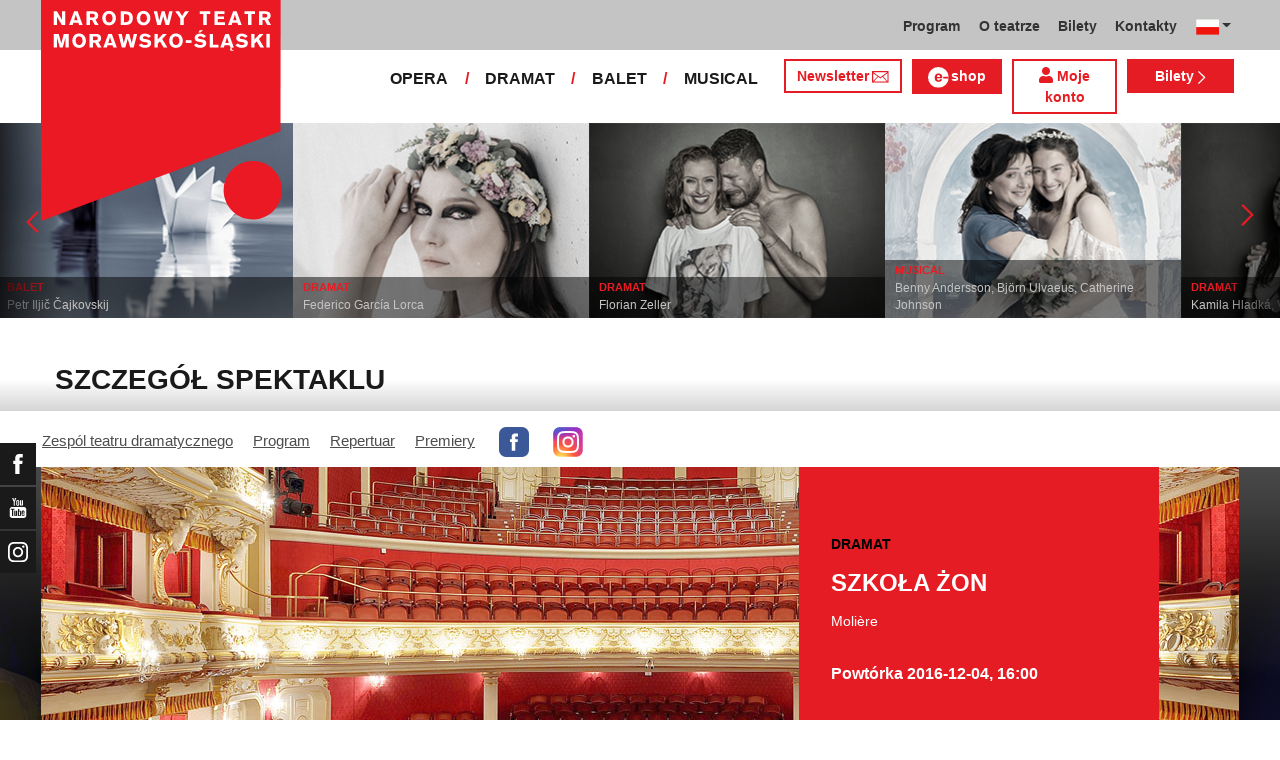

--- FILE ---
content_type: text/html; charset=UTF-8
request_url: https://www.ndm.cz/pl/drama/instance/3366-szko-a-zon/2016-12-04/20223/
body_size: 12087
content:
<!DOCTYPE html>
<html lang="cs">
    <head>
        <meta charset="utf-8">
        <meta name="viewport" content="width=device-width, initial-scale=1, shrink-to-fit=no">
        <meta name="author" content="SE-MO Data s.r.o." />
        <meta name="description" content="Autor: , Spektakl: SZKOŁA ŻON, Rodzaj spektaklu: Powtórka, Data: 2016-12-04,Zespół: Dramat" />
        <meta name="keywords" content=",SZKOŁA ŻON,Powtórka,2016-12-04" />
        
        <title>SZKOŁA ŻON - Powtórka 2016-12-04 | Dramat | Narodowy Teatr Morawsko-Śląski</title>
        
        <link rel="icon" type="image/png" href="/favicon.png">
        
        
		<!-- Bootstrap core CSS -->
        <link href="/css/ndm.css?ver=4.25" rel="stylesheet" type="text/css">
        <link href="/css/ndm_r.css?ver=4.22" rel="stylesheet" type="text/css">
        <link rel="stylesheet" href="https://use.fontawesome.com/releases/v5.8.1/css/all.css" integrity="sha384-50oBUHEmvpQ+1lW4y57PTFmhCaXp0ML5d60M1M7uH2+nqUivzIebhndOJK28anvf" crossorigin="anonymous">
        
        <!-- jQuery UI CSS -->
        <link rel="stylesheet" href="/css/jquery-ui.css">

        <!-- Bootstrap core JavaScript -->
        <script src="/jquery/jquery.min.js"></script>

        <script src="/js/owl.carousel.js"></script>

        <script src="/js/bootstrap.bundle.min.js"></script>

        <script src="/js/jquery.jcarousellite.js"></script>

        <script src="/js/jquery-ui.js"></script>

        <script src="/js/main.js"></script>

        <script src="/js/lightbox.js"></script>

        <script src="/js/header.js?ver=1"></script>

        <script src="/js/tab-switcher.js?ver=1.1"></script>
        
		<script type="text/javascript">
			//defaultni nastaveni
            //var calMonthLink = "/pl/drama/programme/another-month/";
            var calLanguage = "pl";
            var calActYear = "2026";
            var calActMonth = "01";
            var calDaysActive = {};
        </script> 
        
		<script id='cookies-spravne' src='https://cookies-spravne.cz/static/cc?key=SQRzg5rN7jk74aw5dnsx&lang=pl' async defer></script>

    </head>
    
    <body>
						<div class="social-links d-flex">
            <div class="social-links-col">
                <div class="social-links-item">
                    <a href="https://www.facebook.com/narodnidivadlomoravskoslezske" target="_blank" title="Facebook" class="social-links-facebook">
                        <span>Facebook</span>
                        <img src="/icon/f_facebook-white.svg" alt="Facebook">
                    </a>
                </div>
                <div class="social-links-item">
                    <a href="https://www.youtube.com/user/NDMOSTRAVA1/videos" target="_blank" title="YouTube" class="social-links-youtube">
                        <span>YouTube</span>
                        <img src="/icon/youtube-white.svg" alt="YouTube">
                    </a>
                </div>
                                <div class="social-links-item">
                    <a href="https://www.instagram.com/ndm.ostrava/" class="social-links-instagram">
                        <span>Instagram</span>
                        <img src="/icon/instagram-white.svg" alt="Instagram">
                    </a>
                </div>
                                		        
                            </div>
        </div>

        <div class="d-block d-sm-none">
            <!-- Mobile Navigation -->
            <nav class="navbar navbar-expand-sm navbar-light header-navbar-mobile">
                <div class="container">
                    <a class="navbar-brand" href="/pl/">
                        <img src="/icon/logo_pl.svg" alt="NARODOWY TEATR MORAWSKO-ŚLĄSKI" class="header-logo">
                    </a>
                     <a class="navbar-brand" href="/pl/">
                        <img src="/icon/logo_cz.svg" alt="NÁRODNÍ DIVADLO MORAVSKOSLEZSKÉ" class="header-logo">
                    </a>
                    <button class="toggler navbar-toggler" type="button" data-target="#navbarMobileToggler" aria-controls="navbarMobileToggler" aria-expanded="false" aria-label="Toggle navigation">
                        Menu
                        <img src="/icon/mobile-menu-default.png" alt="" class="toggler-icon toggler-icon-default active">
                        <img src="/icon/mobile-menu-active.png" alt="" class="toggler-icon toggler-icon-active">
                    </button>
                    <button class="toggler navbar-lang-toggler" type="button" data-target="#navbarMobileLangToggler" aria-controls="navbarMobileLangToggler" aria-expanded="false" aria-label="Toggle navigation">
                        <img src="/icon/flag-cs.png" alt="CZ">
                        <img src="/icon/mobile-menu-lang-default.png" alt="" class="toggler-icon toggler-icon-default active">
                        <img src="/icon/mobile-menu-lang-active.png" alt="" class="toggler-icon toggler-icon-active">
                    </button>
                    <div class="collapse navbar-collapse header-navbar-flex" id="navbarMobileToggler">
                        
						

		<ul class="navbar-nav ml-auto header-navbar-first">
			<li class="nav-item disabled">Menu</li>
	
					<li class="nav-item dropdown" id="navbar414Dropdown-mobile">
				<a href="/pl/programme/" title="Program"  class="nav-link" role="button" data-toggle="dropdown" aria-haspopup="true" aria-expanded="false">Program</a>
							<ul class="dropdown-menu" aria-labelledby="navbar414Dropdown-mobile">
						
					<li class="dropdown-item" id="">
				<a href="/pl/programme/" title="Aktualny program"  >Aktualny program</a></li>
					<li class="dropdown-item" id="">
				<a href="/pl/premieres/2019-2020/" title="Premiery 2019/2020"  >Premiery 2019/2020</a></li>
					<li class="dropdown-item" id="">
				<a href="/pl/repertoire/2019-2020/" title="Repertuar 2019/2020"  >Repertuar 2019/2020</a></li></ul></li>
					<li class="nav-item dropdown" id="navbar418Dropdown-mobile">
				<a href="/pl/page/273-teatr-narodowy-morawsko-slaski.html" title="O teatrze"  class="nav-link" role="button" data-toggle="dropdown" aria-haspopup="true" aria-expanded="false">O teatrze</a>
							<ul class="dropdown-menu" aria-labelledby="navbar418Dropdown-mobile">
						
					<li class="dropdown-item" id="">
				<a href="/pl/page/273-teatr-narodowy-morawsko-slaski.html" title="Teatr Narodowy Morawsko-Śląski"  >Teatr Narodowy Morawsko-Śląski</a></li>
					<li class="dropdown-item" id="">
				<a href="/pl/page/274-teatr-antonina-dvoraka.html" title="Teatr Antonina Dworzaka"  >Teatr Antonina Dworzaka</a></li>
					<li class="dropdown-item" id="">
				<a href="/pl/page/275-teatr-jiriego-myrona.html" title="Teatr Jerzego Myrona"  >Teatr Jerzego Myrona</a></li>
					<li class="dropdown-item" id="">
				<a href="/pl/page/830-teatr-12.html" title="Teatr „12“"  >Teatr „12“</a></li>
					<li class="dropdown-item" id="">
				<a href="/pl/page/276-pracownie-artystyczne.html" title="Pracownie artystyczne"  >Pracownie artystyczne</a></li>
					<li class="dropdown-item" id="">
				<a href="/pl/page/277-studio-nagraniowe.html" title="Studio nagraniowe"  >Studio nagraniowe</a></li>
					<li class="dropdown-item" id="">
				<a href="/pl/page/279-partnerzy-teatru.html" title="Partnerzy teatru"  >Partnerzy teatru</a></li>
					<li class="dropdown-item" id="">
				<a href="/pl/page/278-wynajem.html" title="Wynajem"  >Wynajem</a></li></ul></li>
					<li class="nav-item dropdown" id="navbar429Dropdown-mobile">
				<a href="https://vstupenky.ndm.cz/list" title="Bilety"  class="nav-link" role="button" data-toggle="dropdown" aria-haspopup="true" aria-expanded="false">Bilety</a>
							<ul class="dropdown-menu" aria-labelledby="navbar429Dropdown-mobile">
						
					<li class="dropdown-item" id="">
				<a href="https://vstupenky.ndm.cz/list" title="Bilety on-line"  >Bilety on-line</a></li>
					<li class="dropdown-item" id="">
				<a href="/pl/page/283-sprzedaz-biletow.html" title="Sprzedaż biletów"  >Sprzedaż biletów</a></li></ul></li>
					<li class="nav-item dropdown" id="navbar495Dropdown-mobile">
				<a href="/pl/page/284-kontakty.html" title="Kontakty"  class="nav-link" role="button" data-toggle="dropdown" aria-haspopup="true" aria-expanded="false">Kontakty</a>
							<ul class="dropdown-menu" aria-labelledby="navbar495Dropdown-mobile">
						
					<li class="dropdown-item" id="">
				<a href="https://www.ndm.cz/pl/page/284-kontakty.html" title="DYREKCJA TEATRU"  >DYREKCJA TEATRU</a></li>
					<li class="dropdown-item" id="">
				<a href="https://www.ndm.cz/pl/opera/" title="OPERA"  >OPERA</a></li>
					<li class="dropdown-item" id="">
				<a href="https://www.ndm.cz/pl/drama/" title="DRAMAT"  >DRAMAT</a></li>
					<li class="dropdown-item" id="">
				<a href="https://www.ndm.cz/pl/ballet/" title="BALET"  >BALET</a></li>
					<li class="dropdown-item" id="">
				<a href="https://www.ndm.cz/pl/operetta-musical/" title="OPERETKA / MUSICAL"  >OPERETKA / MUSICAL</a></li></ul></li></ul>        


                        <ul class="navbar-nav ml-auto header-navbar-second">
                            <li class="nav-item disabled">Soubory</li>
                            <li class="nav-item">
                                <a href="/pl/opera/" title="OPERA"  class="nav-link">OPERA</a>                            </li>
                            <li class="nav-item">
                                <a href="/pl/drama/" title="DRAMAT"  class="nav-link">DRAMAT</a>                            </li>
                            <li class="nav-item">
                                <a href="/pl/ballet/" title="BALET"  class="nav-link">BALET</a>                            </li>
                            <li class="nav-item">
                                <a href="/pl/operetta-musical/" title="MUSICAL"  class="nav-link">MUSICAL</a>                            </li>
                            <li class="nav-item header-newsletter-new">
                                <a href="https://account-content.smartemailing.cz/landing-page/?pid=11ED69C7FA76F3FC84EFAC1F6BC402AA&uid=aa4cc6b2-92c9-11eb-8ce2-ac1f6bc402ad&preview=1" title="Newsletter" target="_blank" class="nav-link">
                                    <img src="/icon/obalka_barva_E61C24.svg" alt="" class="default"><img src="/icon/obalka_barva_AA0E21.svg" alt="" class="hover"><img src="/icon/obalka_barva_AA0E21.svg" alt="" class="active"><p>Newsletter</p>
                                </a>
                            </li>
                            <li class="nav-item header-tickets">
                            	<a href="https://prodej.ndm.cz/ndm/General/MyAccount?mrsid=114" title="Můj účet" target="_blank" class="nav-link"><i class="fa fa-user" aria-hidden="true"></i> Můj účet</a>
                            </li>
                                                        <li class="nav-item header-eshop">
                            	<a href="https://eshop.ndm.cz" title="E-shop" target="_blank" class="nav-link">
                            		<img src="/icon/e_eshop_E61C24.svg" alt="e-" class="default"><img src="/icon/e_eshop_AA0E21.svg" alt="e-" class="hover"><img src="/icon/e_eshop_AA0E21.svg" alt="e-" class="active"><p>shop</p>
                            	</a>
                            </li>
                                                        <li class="nav-item header-tickets">
                                <a href="/pl/programme/" title="Bilety " target="_blank" class="nav-link">Bilety <img src="/icon/sipka_vpravo_bila.svg" alt="chevron-right"></a>                            </li>

                        </ul>
                    </div>
                    <div class="collapse navbar-collapse header-navbar-lang-flex" id="navbarMobileLangToggler">
                        <ul class="navbar-nav header-navbar-first">
                            <li class="nav-item">
                                <a class="nav-link" href="/cz/language/change-language/lang-abbrv/en/" title="EN"><img src="/icon/flag-gb.png" alt="EN"></a>
                            </li>
                        </ul>
                    </div>
                </div>
            </nav>
        </div>

        <div class="navbar-sticky-top d-none d-sm-block">
            <!-- Navigation -->
            <nav class="navbar navbar-expand-sm navbar-light header-navbar-main">
                <div class="container">
                    <a class="navbar-brand" href="/pl/">
                        <img src="/icon/logo_pl.svg" alt="NARODOWY TEATR MORAWSKO-ŚLĄSKI" class="header-logo">
                    </a>
                    

    <div class="collapse navbar-collapse">
    <ul class="navbar-nav ml-auto">
					<li class="nav-item dropdown toggler" id="navbar414Dropdown">
				<a href="/pl/programme/" title="Program"  class="nav-link" role="button" data-target=".dropdown-menu" aria-haspopup="true" aria-expanded="false">Program</a>
							<ul class="dropdown-menu" aria-labelledby="navbar414Dropdown">
						
					<li class="dropdown-item" id="">
				<a href="/pl/programme/" title="Aktualny program"  >Aktualny program</a></li>
					<li class="dropdown-item" id="">
				<a href="/pl/premieres/2019-2020/" title="Premiery 2019/2020"  >Premiery 2019/2020</a></li>
					<li class="dropdown-item" id="">
				<a href="/pl/repertoire/2019-2020/" title="Repertuar 2019/2020"  >Repertuar 2019/2020</a></li></ul></li>
					<li class="nav-item dropdown toggler" id="navbar418Dropdown">
				<a href="/pl/page/273-teatr-narodowy-morawsko-slaski.html" title="O teatrze"  class="nav-link" role="button" data-target=".dropdown-menu" aria-haspopup="true" aria-expanded="false">O teatrze</a>
							<ul class="dropdown-menu" aria-labelledby="navbar418Dropdown">
						
					<li class="dropdown-item" id="">
				<a href="/pl/page/273-teatr-narodowy-morawsko-slaski.html" title="Teatr Narodowy Morawsko-Śląski"  >Teatr Narodowy Morawsko-Śląski</a></li>
					<li class="dropdown-item" id="">
				<a href="/pl/page/274-teatr-antonina-dvoraka.html" title="Teatr Antonina Dworzaka"  >Teatr Antonina Dworzaka</a></li>
					<li class="dropdown-item" id="">
				<a href="/pl/page/275-teatr-jiriego-myrona.html" title="Teatr Jerzego Myrona"  >Teatr Jerzego Myrona</a></li>
					<li class="dropdown-item" id="">
				<a href="/pl/page/830-teatr-12.html" title="Teatr „12“"  >Teatr „12“</a></li>
					<li class="dropdown-item" id="">
				<a href="/pl/page/276-pracownie-artystyczne.html" title="Pracownie artystyczne"  >Pracownie artystyczne</a></li>
					<li class="dropdown-item" id="">
				<a href="/pl/page/277-studio-nagraniowe.html" title="Studio nagraniowe"  >Studio nagraniowe</a></li>
					<li class="dropdown-item" id="">
				<a href="/pl/page/279-partnerzy-teatru.html" title="Partnerzy teatru"  >Partnerzy teatru</a></li>
					<li class="dropdown-item" id="">
				<a href="/pl/page/278-wynajem.html" title="Wynajem"  >Wynajem</a></li></ul></li>
					<li class="nav-item dropdown toggler" id="navbar429Dropdown">
				<a href="https://vstupenky.ndm.cz/list" title="Bilety"  class="nav-link" role="button" data-target=".dropdown-menu" aria-haspopup="true" aria-expanded="false">Bilety</a>
							<ul class="dropdown-menu" aria-labelledby="navbar429Dropdown">
						
					<li class="dropdown-item" id="">
				<a href="https://vstupenky.ndm.cz/list" title="Bilety on-line"  >Bilety on-line</a></li>
					<li class="dropdown-item" id="">
				<a href="/pl/page/283-sprzedaz-biletow.html" title="Sprzedaż biletów"  >Sprzedaż biletów</a></li></ul></li>
					<li class="nav-item dropdown toggler d-none d-lg-block" id="navbar495Dropdown">
				<a href="/pl/page/284-kontakty.html" title="Kontakty"  class="nav-link" role="button" data-target=".dropdown-menu" aria-haspopup="true" aria-expanded="false">Kontakty</a>
							<ul class="dropdown-menu" aria-labelledby="navbar495Dropdown">
						
					<li class="dropdown-item" id="">
				<a href="https://www.ndm.cz/pl/page/284-kontakty.html" title="DYREKCJA TEATRU"  >DYREKCJA TEATRU</a></li>
					<li class="dropdown-item" id="">
				<a href="https://www.ndm.cz/pl/opera/" title="OPERA"  >OPERA</a></li>
					<li class="dropdown-item" id="">
				<a href="https://www.ndm.cz/pl/drama/" title="DRAMAT"  >DRAMAT</a></li>
					<li class="dropdown-item" id="">
				<a href="https://www.ndm.cz/pl/ballet/" title="BALET"  >BALET</a></li>
					<li class="dropdown-item" id="">
				<a href="https://www.ndm.cz/pl/operetta-musical/" title="OPERETKA / MUSICAL"  >OPERETKA / MUSICAL</a></li></ul></li>
                            <li class="nav-item dropdown toggler d-xl-none" id="navbarMoreDropdown">
                                <a class="nav-link" href="#" role="button" aria-haspopup="true" aria-expanded="false">
                                    Další
                                </a>
                                <ul class="dropdown-menu dropdown-menu-right" aria-labelledby="navbarMoreDropdown">
                                    
	                		<li class="dropdown-item d-md-block d-lg-none  dropdown toggler" id="navbarMore495Dropdown">
	                			<a href="/pl/page/284-kontakty.html" title="Kontakty"   role="button" data-target=".dropdown-menu" aria-haspopup="true" aria-expanded="false">Kontakty</a>
	                	
                                 
                <ul class="dropdown-menu" aria-labelledby="navbarMore495Dropdown">
            
                        <li class="dropdown-item">
                            <a href="https://www.ndm.cz/pl/page/284-kontakty.html" title="DYREKCJA TEATRU"  >DYREKCJA TEATRU</a>
                        </li>
                
                        <li class="dropdown-item">
                            <a href="https://www.ndm.cz/pl/opera/" title="OPERA"  >OPERA</a>
                        </li>
                
                        <li class="dropdown-item">
                            <a href="https://www.ndm.cz/pl/drama/" title="DRAMAT"  >DRAMAT</a>
                        </li>
                
                        <li class="dropdown-item">
                            <a href="https://www.ndm.cz/pl/ballet/" title="BALET"  >BALET</a>
                        </li>
                
                        <li class="dropdown-item">
                            <a href="https://www.ndm.cz/pl/operetta-musical/" title="OPERETKA / MUSICAL"  >OPERETKA / MUSICAL</a>
                        </li>
                
                </ul>
            
                            
                	    </li>
                	    
                                </ul>
                            </li>
        
                            <li class="nav-item dropdown toggler">
                                <a class="nav-link dropdown-toggle" href="#" id="dropdownlang" data-toggle="dropdown" aria-haspopup="true" aria-expanded="false"><img src="/icon/flag-pl.png" alt="CZ"></a>
                                <div class="dropdown-menu" aria-labelledby="dropdownlang" style="min-width: 60px; width: 68px !important;">
                                    <a class="dropdown-item" href="/cz/language/change-language/lang-abbrv/cz/" title="CZ"><img src="/icon/flag-cs.png" alt="CZ"></a>
                                    <a class="dropdown-item" href="/cz/language/change-language/lang-abbrv/en/" title="EN"><img src="/icon/flag-gb.png" alt="EN"></a>
                                </div>
                            </li>

		</ul>
        </div>
            
                </div>
            </nav>

            <!-- Navigation 2 -->
            <nav class="navbar navbar-expand-sm navbar-light header-navbar-secondary">
                <div class="container">
                    <div class="collapse navbar-collapse">
                        <ul class="navbar-nav ml-auto">
                            <li class="nav-item">
                                <a href="/pl/opera/programme/" title="OPERA"  class="nav-link">OPERA</a>                            </li>
                            <li class="nav-item header-separator">
                                <span class="nav-link">/</span>
                            </li>
                            <li class="nav-item">
                                <a href="/pl/drama/programme/" title="DRAMAT"  class="nav-link">DRAMAT</a>                            </li>
                            <li class="nav-item header-separator">
                                <span class="nav-link">/</span>
                            </li>
                            <li class="nav-item">
                                <a href="/pl/ballet/programme/" title="BALET"  class="nav-link">BALET</a>                            </li>
                            <li class="nav-item header-separator">
                                <span class="nav-link">/</span>
                            </li>
                            <li class="nav-item">
                                <a href="/pl/operetta-musical/programme/" title="MUSICAL"  class="nav-link">MUSICAL</a>                            </li>

                            <li class="nav-item header-newsletter-new d-none d-lg-block">
                                <a href="https://account-content.smartemailing.cz/landing-page/?pid=11ED69C7FA76F3FC84EFAC1F6BC402AA&uid=aa4cc6b2-92c9-11eb-8ce2-ac1f6bc402ad&preview=1" title="Newsletter" target="_blank" class="nav-link">
                                    Newsletter<img src="/icon/obalka_barva_E61C24.svg" alt="" class="default"><img src="/icon/obalka_barva_AA0E21.svg" alt="" class="hover"><img src="/icon/obalka_barva_AA0E21.svg" alt="" class="active">
                                </a>
                            </li>
                                                        <li class="nav-item header-eshop d-none d-lg-block">
                            	<a href="https://eshop.ndm.cz" title="E-shop" target="_blank" class="nav-link">
                            		<img src="/icon/e_eshop_barva_E61C24_3.svg" alt="e-" class="default"><img src="/icon/e_eshop_barva_AA0E21_3.svg" alt="e-" class="hover"><img src="/icon/e_eshop_barva_AA0E21_3.svg" alt="e-" class="active"><p>shop</p>
                            	</a>
                            </li>
                                                        
                                                        <li class="nav-item header-tickets-new  d-none d-lg-block">
                            	<a href="https://prodej.ndm.cz/ndm/General/MyAccount?mrsid=114" title="Moje konto" target="_blank" class="nav-link"><i class="fa fa-user" aria-hidden="true"></i> Moje konto</a>
                            </li>
                            <li class="nav-item header-tickets d-none d-lg-block">
                                <a href="/pl/programme/" title="Bilety " target="_blank" class="nav-link">Bilety <img src="/icon/sipka_vpravo_bila.svg" alt="chevron-right"></a>                            </li>
                            
                                                    </ul>
                    </div>
                </div>
            </nav>
        </div>
		        <!-- CAROUSEL -->    
		<div id="carousel" class="d-none d-sm-block">
            <div id="list">
                <div class="prev" id="jc-prev"><img src="/icon/sipka_vpravo_cervena.svg" alt="prev" class="mx-auto align-middle svg" onclick="direction='left'; timerReset()" /></div>
    				<div class="slider">
    					<ul>
    						    						<li>
    							<a href="/pl/drama/inscenation/6610-/">
	    							<img src="/image4web/inscenation-carousel/296x197-buh-jpg-1761283784.jpg" alt="" />
    							</a>
                                <div class="caption">
                                                                    	<div class="division"><a href="/pl/drama/inscenation/6610-/">DRAMAT</a></div>
                                    <h4><a href="/pl/drama/inscenation/6610-/"></a></h4>
                                    <p><a href="/pl/drama/inscenation/6610-/">Ferdinand von Schirach</a></p>
                                </div>
    						</li>
    						    						<li>
    							<a href="/pl/ballet/inscenation/6313-/">
	    							<img src="/image4web/inscenation-carousel/296x197-labuti-jezero-jpg-1697187708.jpg" alt="" />
    							</a>
                                <div class="caption">
                                                                    	<div class="division"><a href="/pl/ballet/inscenation/6313-/">BALET</a></div>
                                    <h4><a href="/pl/ballet/inscenation/6313-/"></a></h4>
                                    <p><a href="/pl/ballet/inscenation/6313-/">Petr Iljič Čajkovskij</a></p>
                                </div>
    						</li>
    						    						<li>
    							<a href="/pl/drama/inscenation/6395-/">
	    							<img src="/image4web/inscenation-carousel/296x197-krvava-svatba-1-jpg-1747303637.jpg" alt="" />
    							</a>
                                <div class="caption">
                                                                    	<div class="division"><a href="/pl/drama/inscenation/6395-/">DRAMAT</a></div>
                                    <h4><a href="/pl/drama/inscenation/6395-/"></a></h4>
                                    <p><a href="/pl/drama/inscenation/6395-/">Federico García Lorca</a></p>
                                </div>
    						</li>
    						    						<li>
    							<a href="/pl/drama/inscenation/6318-/">
	    							<img src="/image4web/inscenation-carousel/296x197-pravda-jpg-1697193766.jpg" alt="" />
    							</a>
                                <div class="caption">
                                                                    	<div class="division"><a href="/pl/drama/inscenation/6318-/">DRAMAT</a></div>
                                    <h4><a href="/pl/drama/inscenation/6318-/"></a></h4>
                                    <p><a href="/pl/drama/inscenation/6318-/">Florian Zeller</a></p>
                                </div>
    						</li>
    						    						<li>
    							<a href="/pl/operetta-musical/inscenation/6363-/">
	    							<img src="/image4web/inscenation-carousel/296x197-mamma-mia-fialova-jpg-1740658001.jpg" alt="" />
    							</a>
                                <div class="caption">
                                                                    	<div class="division"><a href="/pl/operetta-musical/inscenation/6363-/">MUSICAL</a></div>
                                    <h4><a href="/pl/operetta-musical/inscenation/6363-/"></a></h4>
                                    <p><a href="/pl/operetta-musical/inscenation/6363-/">Benny Andersson, Björn Ulvaeus, Catherine Johnson</a></p>
                                </div>
    						</li>
    						    						<li>
    							<a href="/pl/drama/inscenation/6311-/">
	    							<img src="/image4web/inscenation-carousel/296x197-hornicke-vdovy-jpg-1697193613.jpg" alt="" />
    							</a>
                                <div class="caption">
                                                                    	<div class="division"><a href="/pl/drama/inscenation/6311-/">DRAMAT</a></div>
                                    <h4><a href="/pl/drama/inscenation/6311-/"></a></h4>
                                    <p><a href="/pl/drama/inscenation/6311-/">Kamila Hladká, Václav Klemens</a></p>
                                </div>
    						</li>
    						    						<li>
    							<a href="/pl/drama/inscenation/6018-/">
	    							<img src="/image4web/inscenation-carousel/296x197-sluha-dvou-panu-jpg-1621540813.jpg" alt="" />
    							</a>
                                <div class="caption">
                                                                    	<div class="division"><a href="/pl/drama/inscenation/6018-/">DRAMAT</a></div>
                                    <h4><a href="/pl/drama/inscenation/6018-/"></a></h4>
                                    <p><a href="/pl/drama/inscenation/6018-/">Tomáš Svoboda</a></p>
                                </div>
    						</li>
    						    						<li>
    							<a href="/pl/opera/inscenation/6398-/">
	    							<img src="/image4web/inscenation-carousel/296x197-slameny-klobouk-2-jpg-1742206011.jpg" alt="" />
    							</a>
                                <div class="caption">
                                                                    	<div class="division"><a href="/pl/opera/inscenation/6398-/">OPERA</a></div>
                                    <h4><a href="/pl/opera/inscenation/6398-/"></a></h4>
                                    <p><a href="/pl/opera/inscenation/6398-/">Nino Rota</a></p>
                                </div>
    						</li>
    						    						<li>
    							<a href="/pl/operetta-musical/inscenation/6308-/">
	    							<img src="/image4web/inscenation-carousel/296x197-kinky-boots-jpg-1715932497.jpg" alt="" />
    							</a>
                                <div class="caption">
                                                                    	<div class="division"><a href="/pl/operetta-musical/inscenation/6308-/">MUSICAL</a></div>
                                    <h4><a href="/pl/operetta-musical/inscenation/6308-/"></a></h4>
                                    <p><a href="/pl/operetta-musical/inscenation/6308-/">Cyndi Lauper, Harvey Fierstein</a></p>
                                </div>
    						</li>
    						    						<li>
    							<a href="/pl/drama/inscenation/6630-/">
	    							<img src="/image4web/inscenation-carousel/296x197-kardinalni-chyba-jpg-1758875403.jpg" alt="" />
    							</a>
                                <div class="caption">
                                                                    	<div class="division"><a href="/pl/drama/inscenation/6630-/">DRAMAT</a></div>
                                    <h4><a href="/pl/drama/inscenation/6630-/"></a></h4>
                                    <p><a href="/pl/drama/inscenation/6630-/">Alistair Beaton, Dietmar Jacobs</a></p>
                                </div>
    						</li>
    						    						<li>
    							<a href="/pl/drama/inscenation/6610-/">
	    							<img src="/image4web/inscenation-carousel/296x197-buh-jpg-1761283784.jpg" alt="" />
    							</a>
                                <div class="caption">
                                                                    	<div class="division"><a href="/pl/drama/inscenation/6610-/">DRAMAT</a></div>
                                    <h4><a href="/pl/drama/inscenation/6610-/"></a></h4>
                                    <p><a href="/pl/drama/inscenation/6610-/">Ferdinand von Schirach</a></p>
                                </div>
    						</li>
    						    						<li>
    							<a href="/pl/ballet/inscenation/6313-/">
	    							<img src="/image4web/inscenation-carousel/296x197-labuti-jezero-jpg-1697187708.jpg" alt="" />
    							</a>
                                <div class="caption">
                                                                    	<div class="division"><a href="/pl/ballet/inscenation/6313-/">BALET</a></div>
                                    <h4><a href="/pl/ballet/inscenation/6313-/"></a></h4>
                                    <p><a href="/pl/ballet/inscenation/6313-/">Petr Iljič Čajkovskij</a></p>
                                </div>
    						</li>
    						    						<li>
    							<a href="/pl/drama/inscenation/6395-/">
	    							<img src="/image4web/inscenation-carousel/296x197-krvava-svatba-1-jpg-1747303637.jpg" alt="" />
    							</a>
                                <div class="caption">
                                                                    	<div class="division"><a href="/pl/drama/inscenation/6395-/">DRAMAT</a></div>
                                    <h4><a href="/pl/drama/inscenation/6395-/"></a></h4>
                                    <p><a href="/pl/drama/inscenation/6395-/">Federico García Lorca</a></p>
                                </div>
    						</li>
    						    						<li>
    							<a href="/pl/drama/inscenation/6318-/">
	    							<img src="/image4web/inscenation-carousel/296x197-pravda-jpg-1697193766.jpg" alt="" />
    							</a>
                                <div class="caption">
                                                                    	<div class="division"><a href="/pl/drama/inscenation/6318-/">DRAMAT</a></div>
                                    <h4><a href="/pl/drama/inscenation/6318-/"></a></h4>
                                    <p><a href="/pl/drama/inscenation/6318-/">Florian Zeller</a></p>
                                </div>
    						</li>
    						    						<li>
    							<a href="/pl/operetta-musical/inscenation/6363-/">
	    							<img src="/image4web/inscenation-carousel/296x197-mamma-mia-fialova-jpg-1740658001.jpg" alt="" />
    							</a>
                                <div class="caption">
                                                                    	<div class="division"><a href="/pl/operetta-musical/inscenation/6363-/">MUSICAL</a></div>
                                    <h4><a href="/pl/operetta-musical/inscenation/6363-/"></a></h4>
                                    <p><a href="/pl/operetta-musical/inscenation/6363-/">Benny Andersson, Björn Ulvaeus, Catherine Johnson</a></p>
                                </div>
    						</li>
    						    						<li>
    							<a href="/pl/drama/inscenation/6311-/">
	    							<img src="/image4web/inscenation-carousel/296x197-hornicke-vdovy-jpg-1697193613.jpg" alt="" />
    							</a>
                                <div class="caption">
                                                                    	<div class="division"><a href="/pl/drama/inscenation/6311-/">DRAMAT</a></div>
                                    <h4><a href="/pl/drama/inscenation/6311-/"></a></h4>
                                    <p><a href="/pl/drama/inscenation/6311-/">Kamila Hladká, Václav Klemens</a></p>
                                </div>
    						</li>
    						    						<li>
    							<a href="/pl/drama/inscenation/6018-/">
	    							<img src="/image4web/inscenation-carousel/296x197-sluha-dvou-panu-jpg-1621540813.jpg" alt="" />
    							</a>
                                <div class="caption">
                                                                    	<div class="division"><a href="/pl/drama/inscenation/6018-/">DRAMAT</a></div>
                                    <h4><a href="/pl/drama/inscenation/6018-/"></a></h4>
                                    <p><a href="/pl/drama/inscenation/6018-/">Tomáš Svoboda</a></p>
                                </div>
    						</li>
    						    						<li>
    							<a href="/pl/opera/inscenation/6398-/">
	    							<img src="/image4web/inscenation-carousel/296x197-slameny-klobouk-2-jpg-1742206011.jpg" alt="" />
    							</a>
                                <div class="caption">
                                                                    	<div class="division"><a href="/pl/opera/inscenation/6398-/">OPERA</a></div>
                                    <h4><a href="/pl/opera/inscenation/6398-/"></a></h4>
                                    <p><a href="/pl/opera/inscenation/6398-/">Nino Rota</a></p>
                                </div>
    						</li>
    						    						<li>
    							<a href="/pl/operetta-musical/inscenation/6308-/">
	    							<img src="/image4web/inscenation-carousel/296x197-kinky-boots-jpg-1715932497.jpg" alt="" />
    							</a>
                                <div class="caption">
                                                                    	<div class="division"><a href="/pl/operetta-musical/inscenation/6308-/">MUSICAL</a></div>
                                    <h4><a href="/pl/operetta-musical/inscenation/6308-/"></a></h4>
                                    <p><a href="/pl/operetta-musical/inscenation/6308-/">Cyndi Lauper, Harvey Fierstein</a></p>
                                </div>
    						</li>
    						    						<li>
    							<a href="/pl/drama/inscenation/6630-/">
	    							<img src="/image4web/inscenation-carousel/296x197-kardinalni-chyba-jpg-1758875403.jpg" alt="" />
    							</a>
                                <div class="caption">
                                                                    	<div class="division"><a href="/pl/drama/inscenation/6630-/">DRAMAT</a></div>
                                    <h4><a href="/pl/drama/inscenation/6630-/"></a></h4>
                                    <p><a href="/pl/drama/inscenation/6630-/">Alistair Beaton, Dietmar Jacobs</a></p>
                                </div>
    						</li>
    						    					</ul>
    				</div>
    			<div class="next" id="jc-next"><img src="/icon/sipka_vpravo_cervena.svg" alt="next" class="svg mx-auto justify-content-center" onclick="direction='right'; timerReset()" /></div>
    		</div>
    	</div>
        <!-- CAROUSEL - end -->
		
				<div class="inner-title-contact">
		    <div class="container">
		        <div class="row ">
					<h1>SZCZEGÓŁ SPEKTAKLU</a></h1>
		        </div>
		    </div>    
		</div>
		
		
	<div class="inner-menu-contact">
	<div class="container">
	<div class="row ">
	
			<ul><li ><a href="/pl/drama/" title="Zespól teatru dramatycznego"  >Zespól teatru dramatycznego</a></li><li ><a href="/pl/drama/programme/" title="Program"  >Program</a></li><li ><a href="/pl/drama/repertoire/2019-2020/" title="Repertuar"  >Repertuar</a></li><li ><a href="/pl/drama/premieres/2019-2020/" title="Premiery"  >Premiery</a></li>					<li class="soc-icon"><a class="facebook" href="https://www.facebook.com/cinohra" target="_blank" title="Facebook - Dramat - Narodowy Teatr Morawsko-Śląski"><img src="/images/facebook-hover.svg" alt="Facebook" /><img class="fb-hover" src="/images/facebook.svg" alt="Facebook - Dramat - Narodowy Teatr Morawsko-Śląski" /></a></li>
									<li class="soc-icon"><a class="instagram" href="https://www.instagram.com/cinohrandm/" target="_blank" title="Instagram - Dramat - Narodowy Teatr Morawsko-Śląski"><img src="/images/instagram_logo_hover.svg" alt="Instagram" /><img class="fb-hover" src="/images/instagram_logo.svg" alt="Instagram - Dramat - Narodowy Teatr Morawsko-Śląski" /></a></li>
				</ul>        

	
	</div>
	</div>
	</div>
		
		<!-- Page Content -->
		<div class="inner-content">
		    <div class="container">
		
				                                <div class="main-content">
                	                	

<div id="fb-root"></div>
<script>
    (function(d, s, id) {
        var js, fjs = d.getElementsByTagName(s)[0];
        if (d.getElementById(id)) return;
        js = d.createElement(s);
        js.id = id;
        js.src = 'https://connect.facebook.net/cs_CZ/sdk.js#xfbml=1&version=v2.11';
        fjs.parentNode.insertBefore(js, fjs);
    }(document, 'script', 'facebook-jssdk'));

</script>





<div class="row di-container tabs-container" id="detail-inscenace">

	<div class="di-header">
		<div class="di-header-container">
			<div class="di-header-type">
                DRAMAT							</div>
			<div class="di-header-title">
				SZKOŁA ŻON 			</div>
			<div class="di-header-author">
				 Molière			</div>
			<div class="di-header-date">
				Powtórka 2016-12-04, 16:00 			</div>
			<div class="di-header-theater">
							</div>
		</div>
		<img src="/image4web/inscenation-promo/promo-default_dad.jpg?v=1.2" alt="" class="di-header-bg">	</div>

    
	<!-- DI Tabbar -->
	<div class="tabbar">
		<div class="tabbar-prev d-block d-lg-none">
			<img src="/icon/sipka_vpravo_cervena.svg" alt="arrow-left" class="enabled active">
			<img src="/icon/sipka_vpravo_cerna.svg" alt="arrow-left" class="disabled">
		</div>
		<ul class="tabbar-tabs">
			<li class="tabbar-item  active" data-target=".tab-1" data-href="#tab1">Szczegóły</li>
			<li class="tabbar-item  d-none d-sm-flex" data-target=".tab-2" data-href="#tab2">Realizatorzy / Obsada</li>
			<li class="tabbar-item d-none d-sm-flex more-term" data-target=".tab-3" data-href="#tab3">Terminy spektaklu</li>
						<li class="tabbar-item d-none d-lg-flex" data-target=".tab-4" data-href="#tab4">Galeria</li>
						
			            		</ul>
		<div class="tabbar-next d-block d-lg-none">
			<img src="/icon/sipka_vpravo_cervena.svg" alt="arrow-right" class="enabled active">
			<img src="/icon/sipka_vpravo_cerna.svg" alt="arrow-right" class="disabled">
		</div>
	</div>

            <!-- DI Tabs -->
            <div class="tabs">
            
				            	<div class="row">
					<div class="col-lg-12 mb-4">
											   	<h4 class="name-content pt-0 pb-0"><a href="/pl/drama/inscenation/3366-szko-a-zon/"><b>SZKOŁA ŻON</b></a> <span>-
				   		Powtórka 2016-12-04				   		</span>
				   		</h4> 
					    <p class="detail-author pt-1 pb-0 mb-0"> 
					        <b> Molière</b>
					    </p> 
					    <p class="detail-info pt-0 pb-0 mb-0"> 
							Powtórka 2016-12-04, 16:00 - 						</p> 
						<div class="detail-info pt-0 pb-1 mb-0">
                            <p><em>Żony (nie)wychowasz!</em></p>                        </div> 
					</div>
				</div>
            
            
                <!-- Tab 1: Detail -->
                <div class="tab active tab-1 row">
                
	                <div class="tab-col col-lg-7 col-xl-8">
                        <div class="tab-col-header">
                            <img src="/icon/logo.svg" alt="logo"><span>Informace</span>
                        </div>

                        <div class="tab-col-content">
                            <p style="text-align: justify;"><iframe width="560" height="315" frameborder="0" allowfullscreen="" src="http://www.youtube.com/embed/XIWG5JPLwnw"></iframe>&nbsp;&nbsp;</p>
<table width="560">
    <tbody>
        <tr>
            <td>&nbsp;<a href="/userfiles/archiv_priloh/clanky/letaky-plakaty/2014-2015/inscenace/skola-pro-zeny-1423233658.jpg"><img width="200" height="283" src="/userfiles/archiv_priloh/clanky/letaky-plakaty/2014-2015/inscenace/skola-pro-zeny-1423233658.jpg" alt="" /></a></td>
            <td valign="top" style="text-align: justify;">
            <div>Klasyczna komedia jednego z najbardziej znanych francuskich dramatyk&oacute;w. Arnolf, bezlitosny krytyk wszystkich żonatych mężczyzn i ich &bdquo;rogatej&rdquo; głupoty, postanawia na stare lata się ożenić.  Oczywiście, aby nie był zmuszony borykać  się z rutyną problem&oacute;w małżeńskich i nieporozumień, kt&oacute;re (oczywiście!) powodują żony, starannie wychowuje swoją, kt&oacute;ra powoli przestaje już być małą dziewczynką. Jednakże wyobrażenia i plany będą inne niż rzeczywistość. Tym sposobem, ten wychowawczy eksperyment,  &oacute;w szkoła dla tej (jednej) żony, staje się przede wszystkim szkołą życia dla samego Arnolfa. Komediowa polemika o tym, czy kobiety wydostały się spod dominacji mężczyzn.</div>
            <div>&nbsp;</div>
            </td>
        </tr>
    </tbody>
</table>
<p>&nbsp;</p>
                        </div>
                    </div>

                    <div class="tab-col col-lg-5 col-xl-4">
                    
                    	                    
                    
	                    						
						
										        
						                        <div class="row">
                            <div class="tab-col-inner col-12 col-md-6 col-lg-12">
                                <div class="tab-col-fb">
                                    <div class="fb-page" data-href="https://www.facebook.com/cinohra" data-tabs="timeline" data-small-header="false" data-adapt-container-width="true" data-hide-cover="false" data-show-facepile="true">
                                        <blockquote cite="https://www.facebook.com/cinohra" class="fb-xfbml-parse-ignore"><a href="https://www.facebook.com/cinohra">Národní divadlo moravskoslezské</a></blockquote>
                                    </div>
                                </div>
                            </div>
                        </div>
						                    </div>
                </div>

                <!-- Tab 2: Realizační tým / Obsazení -->
                <div class="tab  tab-2 row">
                
										
					<!-- REALIZACNI TYM - start -->
                
                    <div class="tab-col col-lg-6">
                        <div class="tab-col-header">
                            <img src="/icon/logo.svg" alt="logo"><span>Zespół wdrożeniowy</span>
                        </div>
                        <div class="tab-col-list">
	                        
                                    <div class="row">
                                        <div class="col">
                                            <b>Tłumaczenie</b>
                                        </div>
                                        <div class="col">
                                            <a href="/pl/person/4077-kadlec-svatopluk.html" title="Svatopluk Kadlec" >Svatopluk Kadlec</a><br />                                        </div>
                                    </div>
                                    
                                    <div class="row">
                                        <div class="col">
                                            <b>Reżyseria</b>
                                        </div>
                                        <div class="col">
                                            <a href="/pl/person/6-klimsza-janusz.html" title="Janusz Klimsza" >Janusz Klimsza</a><br />                                        </div>
                                    </div>
                                    
                                    <div class="row">
                                        <div class="col">
                                            <b>Dramaturgia</b>
                                        </div>
                                        <div class="col">
                                            <a href="/pl/person/5259-fricova-dagmar.html" title="Dagmar Fričová" >Dagmar Fričová</a><br />                                        </div>
                                    </div>
                                    
                                    <div class="row">
                                        <div class="col">
                                            <b>Scena</b>
                                        </div>
                                        <div class="col">
                                            <a href="/pl/person/869-roszkopfova-marta.html" title="Marta Roszkopfová" >Marta Roszkopfová</a><br />                                        </div>
                                    </div>
                                    
                                    <div class="row">
                                        <div class="col">
                                            <b>Kostiumy</b>
                                        </div>
                                        <div class="col">
                                            <a href="/pl/person/869-roszkopfova-marta.html" title="Marta Roszkopfová" >Marta Roszkopfová</a><br />                                        </div>
                                    </div>
                                    
                                    <div class="row">
                                        <div class="col">
                                            <b>Wybór muzyki</b>
                                        </div>
                                        <div class="col">
                                            <a href="/pl/person/6-klimsza-janusz.html" title="Janusz Klimsza" >Janusz Klimsza</a><br /><a href="/pl/person/783-simacek-jiri.html" title="Jiří Šimáček" >Jiří Šimáček</a><br />                                        </div>
                                    </div>
                                    
                                    <div class="row">
                                        <div class="col">
                                            <b>Inspicjent</b>
                                        </div>
                                        <div class="col">
                                            <a href="/pl/person/412-celarkova-marta.html" title="Marta Celárková" >Marta Celárková</a><br />                                        </div>
                                    </div>
                                    
                                    <div class="row">
                                        <div class="col">
                                            <b>Na tekst uważa</b>
                                        </div>
                                        <div class="col">
                                            <a href="/pl/person/413-heralova-hana.html" title="Hana Heralová" >Hana Heralová</a><br />                                        </div>
                                    </div>
                                                            </div>
                    </div>



                    			
							<!-- OBSAZENI - start -->
							<div class="tab-col col-lg-6">
		                        <div class="tab-col-header">
		                            <img src="/icon/logo.svg" alt="logo"><span>Obsada z dnia: 2016-12-04</span>
		                        </div>
								<div class="tab-col-list">
						<div class="row"><div class="col" ><b></b></div><div class="col"><a href="/pl/person/394-fisar-jan.html" title="Jan Fišar" >Jan Fišar</a><br /></div></div><div class="row"><div class="col" ><b></b></div><div class="col"><a href="/pl/person/2099-lorenc-petra.html" title="Petra Lorenc" >Petra Lorenc</a><br /></div></div><div class="row"><div class="col" ><b></b></div><div class="col"><a href="/pl/person/2494-dejmal-ivan.html" title="Ivan Dejmal" >Ivan Dejmal</a><br /></div></div><div class="row"><div class="col" ><b></b></div><div class="col"><a href="/pl/person/398-jirman-tomas.html" title="Tomáš Jirman" >Tomáš Jirman</a><br /></div></div><div class="row"><div class="col" ><b></b></div><div class="col"><a href="/pl/person/407-viktora-david.html" title="David Viktora" >David Viktora</a><br /></div></div><div class="row"><div class="col" ><b></b></div><div class="col"><a href="/pl/person/1971-lefner-jan.html" title="Jan Lefner" >Jan Lefner</a><br /></div></div><div class="row"><div class="col" ><b></b></div><div class="col"><a href="/pl/person/6438-petrekova-michaela.html" title="Michaela Petřeková" >Michaela Petřeková</a><br /></div></div><div class="row"><div class="col" ><b></b></div><div class="col"><a href="/pl/person/783-simacek-jiri.html" title="Jiří Šimáček" >Jiří Šimáček</a><br /></div></div>					    </div>
					</div>
					<!-- OBSAZENI - end -->
				
					                </div>


                <!-- Tab 3: Termíny představení -->
                <div class="tab tab-3">
                    <div class="tab-col">
                    	<div class="tab-col-header">
                            <img src="/icon/logo.svg" alt="logo"><span>Spektakle</span>
                    
                                                    <div class="right">
                                <span id="show-details" class="archive archive-show active">[ <a href="javascript:void(0);">Pokaż archiwum spektaklów</a> ]</span>
                                <span id="hide-details" class="archive archive-hide">[ <a href="javascript:void(0);">Ukryj archiwum spektaklów</a> ]</span>
                            </div>
						                        </div>
						
						 <table>
                            <thead>
                                <tr>
                                    <tr>
						            <th>Data</th>
						            <th>Początek</th>
						            <th>Miejsce</th>
						            <th>Typ</th>
						            <th>Detal</th>
                                    <th>Bilety</th>
                                </tr>
                            </thead>
						
						
						    <tbody>
							<tr class="archive-list"><td>2015-03-19</td><td>18:30</td><td></td><td>Premiera</td><td><a href="/pl/drama/instance/3366-szko-a-zon/2015-03-19/8419/#tab2" title="pokaż detal" >pokaż detal</a></td><td class="tbl-td-tickets"></td></tr><tr class="archive-list"><td>2015-03-21</td><td>18:30</td><td></td><td>1. powtórka</td><td><a href="/pl/drama/instance/3366-szko-a-zon/2015-03-21/8420/#tab2" title="pokaż detal" >pokaż detal</a></td><td class="tbl-td-tickets"></td></tr><tr class="archive-list"><td>2015-03-24</td><td>18:30</td><td></td><td>Powtórka</td><td><a href="/pl/drama/instance/3366-szko-a-zon/2015-03-24/8866/#tab2" title="pokaż detal" >pokaż detal</a></td><td class="tbl-td-tickets"></td></tr><tr class="archive-list"><td>2015-04-13</td><td>18:30</td><td></td><td>Powtórka</td><td><a href="/pl/drama/instance/3366-szko-a-zon/2015-04-13/8909/#tab2" title="pokaż detal" >pokaż detal</a></td><td class="tbl-td-tickets"></td></tr><tr class="archive-list"><td>2015-05-15</td><td>18:30</td><td></td><td>Powtórka</td><td><a href="/pl/drama/instance/3366-szko-a-zon/2015-05-15/8945/#tab2" title="pokaż detal" >pokaż detal</a></td><td class="tbl-td-tickets"></td></tr><tr class="archive-list"><td>2015-05-27</td><td>18:30</td><td></td><td>Powtórka</td><td><a href="/pl/drama/instance/3366-szko-a-zon/2015-05-27/8946/#tab2" title="pokaż detal" >pokaż detal</a></td><td class="tbl-td-tickets"></td></tr><tr class="archive-list"><td>2015-06-17</td><td>18:30</td><td></td><td>Powtórka</td><td><a href="/pl/drama/instance/3366-szko-a-zon/2015-06-17/8947/#tab2" title="pokaż detal" >pokaż detal</a></td><td class="tbl-td-tickets"></td></tr><tr class="archive-list"><td>2015-06-21</td><td>10:30</td><td></td><td>Powtórka</td><td><a href="/pl/drama/instance/3366-szko-a-zon/2015-06-21/14209/#tab2" title="pokaż detal" >pokaż detal</a></td><td class="tbl-td-tickets"></td></tr><tr class="archive-list"><td>2015-09-17</td><td>18:30</td><td></td><td>Powtórka</td><td><a href="/pl/drama/instance/3366-szko-a-zon/2015-09-17/13272/#tab2" title="pokaż detal" >pokaż detal</a></td><td class="tbl-td-tickets"></td></tr><tr class="archive-list"><td>2015-09-23</td><td>18:30</td><td></td><td>Powtórka</td><td><a href="/pl/drama/instance/3366-szko-a-zon/2015-09-23/13273/#tab2" title="pokaż detal" >pokaż detal</a></td><td class="tbl-td-tickets"></td></tr><tr class="archive-list"><td>2015-09-24</td><td>19:00</td><td></td><td>Powtórka</td><td><a href="/pl/drama/instance/3366-szko-a-zon/2015-09-24/13274/#tab2" title="pokaż detal" >pokaż detal</a></td><td class="tbl-td-tickets"></td></tr><tr class="archive-list"><td>2015-10-08</td><td>18:30</td><td></td><td>Powtórka</td><td><a href="/pl/drama/instance/3366-szko-a-zon/2015-10-08/13358/#tab2" title="pokaż detal" >pokaż detal</a></td><td class="tbl-td-tickets"></td></tr><tr class="archive-list"><td>2015-10-10</td><td>18:30</td><td></td><td>Powtórka</td><td><a href="/pl/drama/instance/3366-szko-a-zon/2015-10-10/13359/#tab2" title="pokaż detal" >pokaż detal</a></td><td class="tbl-td-tickets"></td></tr><tr class="archive-list"><td>2015-11-26</td><td>18:30</td><td></td><td>Powtórka</td><td><a href="/pl/drama/instance/3366-szko-a-zon/2015-11-26/13429/#tab2" title="pokaż detal" >pokaż detal</a></td><td class="tbl-td-tickets"></td></tr><tr class="archive-list"><td>2015-12-08</td><td>18:30</td><td></td><td>Powtórka</td><td><a href="/pl/drama/instance/3366-szko-a-zon/2015-12-08/13438/#tab2" title="pokaż detal" >pokaż detal</a></td><td class="tbl-td-tickets"></td></tr><tr class="archive-list"><td>2015-12-13</td><td>18:30</td><td></td><td>Powtórka</td><td><a href="/pl/drama/instance/3366-szko-a-zon/2015-12-13/13437/#tab2" title="pokaż detal" >pokaż detal</a></td><td class="tbl-td-tickets"></td></tr><tr class="archive-list"><td>2015-12-25</td><td>16:00</td><td></td><td>Powtórka</td><td><a href="/pl/drama/instance/3366-szko-a-zon/2015-12-25/13439/#tab2" title="pokaż detal" >pokaż detal</a></td><td class="tbl-td-tickets"></td></tr><tr class="archive-list"><td>2016-01-08</td><td>18:30</td><td></td><td>Powtórka</td><td><a href="/pl/drama/instance/3366-szko-a-zon/2016-01-08/13487/#tab2" title="pokaż detal" >pokaż detal</a></td><td class="tbl-td-tickets"></td></tr><tr class="archive-list"><td>2016-01-28</td><td>18:30</td><td></td><td>Powtórka</td><td><a href="/pl/drama/instance/3366-szko-a-zon/2016-01-28/13488/#tab2" title="pokaż detal" >pokaż detal</a></td><td class="tbl-td-tickets"></td></tr><tr class="archive-list"><td>2016-02-18</td><td>18:30</td><td></td><td>Powtórka</td><td><a href="/pl/drama/instance/3366-szko-a-zon/2016-02-18/13569/#tab2" title="pokaż detal" >pokaż detal</a></td><td class="tbl-td-tickets"></td></tr><tr class="archive-list"><td>2016-03-06</td><td>15:00</td><td></td><td>Powtórka</td><td><a href="/pl/drama/instance/3366-szko-a-zon/2016-03-06/13876/#tab2" title="pokaż detal" >pokaż detal</a></td><td class="tbl-td-tickets"></td></tr><tr class="archive-list"><td>2016-04-12</td><td>18:30</td><td></td><td>Powtórka</td><td><a href="/pl/drama/instance/3366-szko-a-zon/2016-04-12/13877/#tab2" title="pokaż detal" >pokaż detal</a></td><td class="tbl-td-tickets"></td></tr><tr class="archive-list"><td>2016-09-28</td><td>16:00</td><td></td><td>Powtórka</td><td><a href="/pl/drama/instance/3366-szko-a-zon/2016-09-28/19802/#tab2" title="pokaż detal" >pokaż detal</a></td><td class="tbl-td-tickets"></td></tr><tr class="archive-list"><td>2016-10-16</td><td>16:00</td><td></td><td>Powtórka</td><td><a href="/pl/drama/instance/3366-szko-a-zon/2016-10-16/23596/#tab2" title="pokaż detal" >pokaż detal</a></td><td class="tbl-td-tickets"></td></tr><tr class="archive-list"><td>2016-11-25</td><td>18:30</td><td></td><td>Powtórka</td><td><a href="/pl/drama/instance/3366-szko-a-zon/2016-11-25/20195/#tab2" title="pokaż detal" >pokaż detal</a></td><td class="tbl-td-tickets"></td></tr><tr class="archive-list"><td>2016-12-04</td><td>16:00</td><td></td><td>Powtórka</td><td><a href="/pl/drama/instance/3366-szko-a-zon/2016-12-04/20223/#tab2" title="pokaż detal" >pokaż detal</a></td><td class="tbl-td-tickets"></td></tr><tr class="archive-list"><td>2016-12-14</td><td>10:00</td><td></td><td>Powtórka</td><td><a href="/pl/drama/instance/3366-szko-a-zon/2016-12-14/20224/#tab2" title="pokaż detal" >pokaż detal</a></td><td class="tbl-td-tickets"></td></tr><tr class="archive-list"><td>2017-01-07</td><td>18:30</td><td></td><td>Powtórka</td><td><a href="/pl/drama/instance/3366-szko-a-zon/2017-01-07/20299/#tab2" title="pokaż detal" >pokaż detal</a></td><td class="tbl-td-tickets"></td></tr><tr class="archive-list"><td>2017-02-11</td><td>18:30</td><td></td><td>Powtórka</td><td><a href="/pl/drama/instance/3366-szko-a-zon/2017-02-11/20362/#tab2" title="pokaż detal" >pokaż detal</a></td><td class="tbl-td-tickets"></td></tr><tr class="archive-list"><td>2017-03-28</td><td>18:30</td><td></td><td>Powtórka</td><td><a href="/pl/drama/instance/3366-szko-a-zon/2017-03-28/20788/#tab2" title="pokaż detal" >pokaż detal</a></td><td class="tbl-td-tickets"></td></tr><tr class="archive-list"><td>2017-04-21</td><td>18:30</td><td></td><td>Powtórka</td><td><a href="/pl/drama/instance/3366-szko-a-zon/2017-04-21/19891/#tab2" title="pokaż detal" >pokaż detal</a></td><td class="tbl-td-tickets"></td></tr><tr class="archive-list"><td>2018-02-14</td><td>18:30</td><td></td><td>Powtórka</td><td><a href="/pl/drama/instance/3366-szko-a-zon/2018-02-14/30893/#tab2" title="pokaż detal" >pokaż detal</a></td><td class="tbl-td-tickets"></td></tr><tr class="archive-list"><td>2018-03-02</td><td>18:30</td><td></td><td>Powtórka</td><td><a href="/pl/drama/instance/3366-szko-a-zon/2018-03-02/30678/#tab2" title="pokaż detal" >pokaż detal</a></td><td class="tbl-td-tickets"></td></tr><tr class="archive-list"><td>2018-03-04</td><td>16:00</td><td></td><td>Powtórka</td><td><a href="/pl/drama/instance/3366-szko-a-zon/2018-03-04/30679/#tab2" title="pokaż detal" >pokaż detal</a></td><td class="tbl-td-tickets"></td></tr><tr class="archive-list"><td>2018-04-13</td><td>18:30</td><td></td><td>Powtórka</td><td><a href="/pl/drama/instance/3366-szko-a-zon/2018-04-13/30725/#tab2" title="pokaż detal" >pokaż detal</a></td><td class="tbl-td-tickets"></td></tr><tr class="archive-list"><td>2018-05-09</td><td>18:30</td><td></td><td>Pożegnanie z tytułem</td><td><a href="/pl/drama/instance/3366-szko-a-zon/2018-05-09/30726/#tab2" title="pokaż detal" >pokaż detal</a></td><td class="tbl-td-tickets"></td></tr>							</tbody>
						</table>
						
						
		 						<p>
		 							Aktualnie nie ma sztuki w repertuarze.
		 						</p>
		 					                    </div>
                </div>

                <!-- Tab 4: Fotografie -->
                <div class="tab tab-4">
					<div class="tab-col">
                
		                        <div class="tab-col-header">
		                            <img src="/icon/logo.svg" alt="logo"><span>Zdjęcia z prób</span>
		                        </div>
		                        <div class="row">
						
									<div class="col col-12 col-sm-6 col-md-4 col-lg-3">
		                                <div class="tab-photo-container">
											<div class="tab-photo-inner-container">
			                                    <div class="tab-photo-image">
													<a href="/image4web/inscenations/image-mark/1-jpg-1426066035.jpg" data-lightbox="roadtrip"><img src="/image4web/inscenations/1-jpg-1426066035.jpg" alt="" /></a>
			                                    </div>
			                                    <div class="tab-photo-text">
													
								<a href="/pl/person/394-fisar-jan.html" title="Jan Fišar" >Jan Fišar</a>, <a href="/pl/person/398-jirman-tomas.html" title="Tomáš Jirman" >Tomáš Jirman</a><br />Zdjęcie od: Radovan Šťastný
		                                    	</div>
											</div>
		                                </div>
		                            </div>
								
									<div class="col col-12 col-sm-6 col-md-4 col-lg-3">
		                                <div class="tab-photo-container">
											<div class="tab-photo-inner-container">
			                                    <div class="tab-photo-image">
													<a href="/image4web/inscenations/image-mark/3-jpg-1426066043.jpg" data-lightbox="roadtrip"><img src="/image4web/inscenations/3-jpg-1426066043.jpg" alt="" /></a>
			                                    </div>
			                                    <div class="tab-photo-text">
													
								<a href="/pl/person/394-fisar-jan.html" title="Jan Fišar" >Jan Fišar</a>, <a href="/pl/person/6438-petrekova-michaela.html" title="Michaela Petřeková" >Michaela Petřeková</a>, <a href="/pl/person/1971-lefner-jan.html" title="Jan Lefner" >Jan Lefner</a><br />Zdjęcie od: Radovan Šťastný
		                                    	</div>
											</div>
		                                </div>
		                            </div>
								
									<div class="col col-12 col-sm-6 col-md-4 col-lg-3">
		                                <div class="tab-photo-container">
											<div class="tab-photo-inner-container">
			                                    <div class="tab-photo-image">
													<a href="/image4web/inscenations/image-mark/4-jpg-1426066047.jpg" data-lightbox="roadtrip"><img src="/image4web/inscenations/4-jpg-1426066047.jpg" alt="" /></a>
			                                    </div>
			                                    <div class="tab-photo-text">
													
								<a href="/pl/person/2494-dejmal-ivan.html" title="Ivan Dejmal" >Ivan Dejmal</a>, <a href="/pl/person/394-fisar-jan.html" title="Jan Fišar" >Jan Fišar</a><br />Zdjęcie od: Radovan Šťastný
		                                    	</div>
											</div>
		                                </div>
		                            </div>
								
									<div class="col col-12 col-sm-6 col-md-4 col-lg-3">
		                                <div class="tab-photo-container">
											<div class="tab-photo-inner-container">
			                                    <div class="tab-photo-image">
													<a href="/image4web/inscenations/image-mark/6-jpg-1426066056.jpg" data-lightbox="roadtrip"><img src="/image4web/inscenations/6-jpg-1426066056.jpg" alt="" /></a>
			                                    </div>
			                                    <div class="tab-photo-text">
													
								<a href="/pl/person/394-fisar-jan.html" title="Jan Fišar" >Jan Fišar</a>, <a href="/pl/person/1971-lefner-jan.html" title="Jan Lefner" >Jan Lefner</a>, <a href="/pl/person/6438-petrekova-michaela.html" title="Michaela Petřeková" >Michaela Petřeková</a><br />Zdjęcie od: Radovan Šťastný
		                                    	</div>
											</div>
		                                </div>
		                            </div>
								
									<div class="col col-12 col-sm-6 col-md-4 col-lg-3">
		                                <div class="tab-photo-container">
											<div class="tab-photo-inner-container">
			                                    <div class="tab-photo-image">
													<a href="/image4web/inscenations/image-mark/7-jpg-1426066060.jpg" data-lightbox="roadtrip"><img src="/image4web/inscenations/7-jpg-1426066060.jpg" alt="" /></a>
			                                    </div>
			                                    <div class="tab-photo-text">
													
								<a href="/pl/person/2099-lorenc-petra.html" title="Petra Lorenc" >Petra Lorenc</a>, <a href="/pl/person/394-fisar-jan.html" title="Jan Fišar" >Jan Fišar</a><br />Zdjęcie od: Radovan Šťastný
		                                    	</div>
											</div>
		                                </div>
		                            </div>
								
									<div class="col col-12 col-sm-6 col-md-4 col-lg-3">
		                                <div class="tab-photo-container">
											<div class="tab-photo-inner-container">
			                                    <div class="tab-photo-image">
													<a href="/image4web/inscenations/image-mark/8-jpg-1426066064.jpg" data-lightbox="roadtrip"><img src="/image4web/inscenations/8-jpg-1426066064.jpg" alt="" /></a>
			                                    </div>
			                                    <div class="tab-photo-text">
													
								<a href="/pl/person/394-fisar-jan.html" title="Jan Fišar" >Jan Fišar</a>, <a href="/pl/person/2099-lorenc-petra.html" title="Petra Lorenc" >Petra Lorenc</a><br />Zdjęcie od: Radovan Šťastný
		                                    	</div>
											</div>
		                                </div>
		                            </div>
								
									<div class="col col-12 col-sm-6 col-md-4 col-lg-3">
		                                <div class="tab-photo-container">
											<div class="tab-photo-inner-container">
			                                    <div class="tab-photo-image">
													<a href="/image4web/inscenations/image-mark/9-jpg-1426066068.jpg" data-lightbox="roadtrip"><img src="/image4web/inscenations/9-jpg-1426066068.jpg" alt="" /></a>
			                                    </div>
			                                    <div class="tab-photo-text">
													
								<a href="/pl/person/6438-petrekova-michaela.html" title="Michaela Petřeková" >Michaela Petřeková</a>, <a href="/pl/person/1971-lefner-jan.html" title="Jan Lefner" >Jan Lefner</a>, <a href="/pl/person/394-fisar-jan.html" title="Jan Fišar" >Jan Fišar</a>, <a href="/pl/person/2099-lorenc-petra.html" title="Petra Lorenc" >Petra Lorenc</a><br />Zdjęcie od: Radovan Šťastný
		                                    	</div>
											</div>
		                                </div>
		                            </div>
								
									<div class="col col-12 col-sm-6 col-md-4 col-lg-3">
		                                <div class="tab-photo-container">
											<div class="tab-photo-inner-container">
			                                    <div class="tab-photo-image">
													<a href="/image4web/inscenations/image-mark/10-jpg-1426066073.jpg" data-lightbox="roadtrip"><img src="/image4web/inscenations/10-jpg-1426066073.jpg" alt="" /></a>
			                                    </div>
			                                    <div class="tab-photo-text">
													
								<a href="/pl/person/2099-lorenc-petra.html" title="Petra Lorenc" >Petra Lorenc</a>, <a href="/pl/person/394-fisar-jan.html" title="Jan Fišar" >Jan Fišar</a><br />Zdjęcie od: Radovan Šťastný
		                                    	</div>
											</div>
		                                </div>
		                            </div>
								
									<div class="col col-12 col-sm-6 col-md-4 col-lg-3">
		                                <div class="tab-photo-container">
											<div class="tab-photo-inner-container">
			                                    <div class="tab-photo-image">
													<a href="/image4web/inscenations/image-mark/12-jpg-1426066081.jpg" data-lightbox="roadtrip"><img src="/image4web/inscenations/12-jpg-1426066081.jpg" alt="" /></a>
			                                    </div>
			                                    <div class="tab-photo-text">
													
								<a href="/pl/person/394-fisar-jan.html" title="Jan Fišar" >Jan Fišar</a>, <a href="/pl/person/2494-dejmal-ivan.html" title="Ivan Dejmal" >Ivan Dejmal</a><br />Zdjęcie od: Radovan Šťastný
		                                    	</div>
											</div>
		                                </div>
		                            </div>
								
									<div class="col col-12 col-sm-6 col-md-4 col-lg-3">
		                                <div class="tab-photo-container">
											<div class="tab-photo-inner-container">
			                                    <div class="tab-photo-image">
													<a href="/image4web/inscenations/image-mark/13-jpg-1426066085.jpg" data-lightbox="roadtrip"><img src="/image4web/inscenations/13-jpg-1426066085.jpg" alt="" /></a>
			                                    </div>
			                                    <div class="tab-photo-text">
													
								<a href="/pl/person/2494-dejmal-ivan.html" title="Ivan Dejmal" >Ivan Dejmal</a>, <a href="/pl/person/394-fisar-jan.html" title="Jan Fišar" >Jan Fišar</a><br />Zdjęcie od: Radovan Šťastný
		                                    	</div>
											</div>
		                                </div>
		                            </div>
								
									<div class="col col-12 col-sm-6 col-md-4 col-lg-3">
		                                <div class="tab-photo-container">
											<div class="tab-photo-inner-container">
			                                    <div class="tab-photo-image">
													<a href="/image4web/inscenations/image-mark/14-jpg-1426066090.jpg" data-lightbox="roadtrip"><img src="/image4web/inscenations/14-jpg-1426066090.jpg" alt="" /></a>
			                                    </div>
			                                    <div class="tab-photo-text">
													
								<a href="/pl/person/407-viktora-david.html" title="David Viktora" >David Viktora</a>, <a href="/pl/person/394-fisar-jan.html" title="Jan Fišar" >Jan Fišar</a><br />Zdjęcie od: Radovan Šťastný
		                                    	</div>
											</div>
		                                </div>
		                            </div>
								
									<div class="col col-12 col-sm-6 col-md-4 col-lg-3">
		                                <div class="tab-photo-container">
											<div class="tab-photo-inner-container">
			                                    <div class="tab-photo-image">
													<a href="/image4web/inscenations/image-mark/15-jpg-1426066094.jpg" data-lightbox="roadtrip"><img src="/image4web/inscenations/15-jpg-1426066094.jpg" alt="" /></a>
			                                    </div>
			                                    <div class="tab-photo-text">
													
								<a href="/pl/person/398-jirman-tomas.html" title="Tomáš Jirman" >Tomáš Jirman</a>, <a href="/pl/person/394-fisar-jan.html" title="Jan Fišar" >Jan Fišar</a><br />Zdjęcie od: Radovan Šťastný
		                                    	</div>
											</div>
		                                </div>
		                            </div>
								
									<div class="col col-12 col-sm-6 col-md-4 col-lg-3">
		                                <div class="tab-photo-container">
											<div class="tab-photo-inner-container">
			                                    <div class="tab-photo-image">
													<a href="/image4web/inscenations/image-mark/16-jpg-1426066098.jpg" data-lightbox="roadtrip"><img src="/image4web/inscenations/16-jpg-1426066098.jpg" alt="" /></a>
			                                    </div>
			                                    <div class="tab-photo-text">
													
								<a href="/pl/person/783-simacek-jiri.html" title="Jiří Šimáček" >Jiří Šimáček</a><br />Zdjęcie od: Radovan Šťastný
		                                    	</div>
											</div>
		                                </div>
		                            </div>
								
									<div class="col col-12 col-sm-6 col-md-4 col-lg-3">
		                                <div class="tab-photo-container">
											<div class="tab-photo-inner-container">
			                                    <div class="tab-photo-image">
													<a href="/image4web/inscenations/image-mark/18-jpg-1426066106.jpg" data-lightbox="roadtrip"><img src="/image4web/inscenations/18-jpg-1426066106.jpg" alt="" /></a>
			                                    </div>
			                                    <div class="tab-photo-text">
													
								<a href="/pl/person/2494-dejmal-ivan.html" title="Ivan Dejmal" >Ivan Dejmal</a>, <a href="/pl/person/2099-lorenc-petra.html" title="Petra Lorenc" >Petra Lorenc</a><br />Zdjęcie od: Radovan Šťastný
		                                    	</div>
											</div>
		                                </div>
		                            </div>
								
									<div class="col col-12 col-sm-6 col-md-4 col-lg-3">
		                                <div class="tab-photo-container">
											<div class="tab-photo-inner-container">
			                                    <div class="tab-photo-image">
													<a href="/image4web/inscenations/image-mark/19-jpg-1426066110.jpg" data-lightbox="roadtrip"><img src="/image4web/inscenations/19-jpg-1426066110.jpg" alt="" /></a>
			                                    </div>
			                                    <div class="tab-photo-text">
													
								<a href="/pl/person/2099-lorenc-petra.html" title="Petra Lorenc" >Petra Lorenc</a>, <a href="/pl/person/394-fisar-jan.html" title="Jan Fišar" >Jan Fišar</a><br />Zdjęcie od: Radovan Šťastný
		                                    	</div>
											</div>
		                                </div>
		                            </div>
								
									<div class="col col-12 col-sm-6 col-md-4 col-lg-3">
		                                <div class="tab-photo-container">
											<div class="tab-photo-inner-container">
			                                    <div class="tab-photo-image">
													<a href="/image4web/inscenations/image-mark/20-jpg-1426066115.jpg" data-lightbox="roadtrip"><img src="/image4web/inscenations/20-jpg-1426066115.jpg" alt="" /></a>
			                                    </div>
			                                    <div class="tab-photo-text">
													
								<a href="/pl/person/398-jirman-tomas.html" title="Tomáš Jirman" >Tomáš Jirman</a>, <a href="/pl/person/407-viktora-david.html" title="David Viktora" >David Viktora</a>, <a href="/pl/person/394-fisar-jan.html" title="Jan Fišar" >Jan Fišar</a><br />Zdjęcie od: Radovan Šťastný
		                                    	</div>
											</div>
		                                </div>
		                            </div>
								
									<div class="col col-12 col-sm-6 col-md-4 col-lg-3">
		                                <div class="tab-photo-container">
											<div class="tab-photo-inner-container">
			                                    <div class="tab-photo-image">
													<a href="/image4web/inscenations/image-mark/21-jpg-1426066492.jpg" data-lightbox="roadtrip"><img src="/image4web/inscenations/21-jpg-1426066492.jpg" alt="" /></a>
			                                    </div>
			                                    <div class="tab-photo-text">
													
								<a href="/pl/person/398-jirman-tomas.html" title="Tomáš Jirman" >Tomáš Jirman</a>, <a href="/pl/person/2099-lorenc-petra.html" title="Petra Lorenc" >Petra Lorenc</a>, <a href="/pl/person/394-fisar-jan.html" title="Jan Fišar" >Jan Fišar</a>, <a href="/pl/person/407-viktora-david.html" title="David Viktora" >David Viktora</a><br />Zdjęcie od: Radovan Šťastný
		                                    	</div>
											</div>
		                                </div>
		                            </div>
								
									<div class="col col-12 col-sm-6 col-md-4 col-lg-3">
		                                <div class="tab-photo-container">
											<div class="tab-photo-inner-container">
			                                    <div class="tab-photo-image">
													<a href="/image4web/inscenations/image-mark/22-jpg-1426066496.jpg" data-lightbox="roadtrip"><img src="/image4web/inscenations/22-jpg-1426066496.jpg" alt="" /></a>
			                                    </div>
			                                    <div class="tab-photo-text">
													
								<a href="/pl/person/2099-lorenc-petra.html" title="Petra Lorenc" >Petra Lorenc</a>, <a href="/pl/person/394-fisar-jan.html" title="Jan Fišar" >Jan Fišar</a>, <a href="/pl/person/2494-dejmal-ivan.html" title="Ivan Dejmal" >Ivan Dejmal</a><br />Zdjęcie od: Radovan Šťastný
		                                    	</div>
											</div>
		                                </div>
		                            </div>
								
									<div class="col col-12 col-sm-6 col-md-4 col-lg-3">
		                                <div class="tab-photo-container">
											<div class="tab-photo-inner-container">
			                                    <div class="tab-photo-image">
													<a href="/image4web/inscenations/image-mark/23-jpg-1426066501.jpg" data-lightbox="roadtrip"><img src="/image4web/inscenations/23-jpg-1426066501.jpg" alt="" /></a>
			                                    </div>
			                                    <div class="tab-photo-text">
													
								<a href="/pl/person/398-jirman-tomas.html" title="Tomáš Jirman" >Tomáš Jirman</a>, <a href="/pl/person/394-fisar-jan.html" title="Jan Fišar" >Jan Fišar</a>, <a href="/pl/person/407-viktora-david.html" title="David Viktora" >David Viktora</a><br />Zdjęcie od: Radovan Šťastný
		                                    	</div>
											</div>
		                                </div>
		                            </div>
								
									<div class="col col-12 col-sm-6 col-md-4 col-lg-3">
		                                <div class="tab-photo-container">
											<div class="tab-photo-inner-container">
			                                    <div class="tab-photo-image">
													<a href="/image4web/inscenations/image-mark/24-jpg-1426066505.jpg" data-lightbox="roadtrip"><img src="/image4web/inscenations/24-jpg-1426066505.jpg" alt="" /></a>
			                                    </div>
			                                    <div class="tab-photo-text">
													
								<a href="/pl/person/394-fisar-jan.html" title="Jan Fišar" >Jan Fišar</a>, <a href="/pl/person/783-simacek-jiri.html" title="Jiří Šimáček" >Jiří Šimáček</a><br />Zdjęcie od: Radovan Šťastný
		                                    	</div>
											</div>
		                                </div>
		                            </div>
								
								</div>
						                                        </div>
                </div>

                <!-- Tab 5: Články, video, audio -->
                <div class="tab tab-5 row">
	                	
					
                </div>

                <div class="tab tab-6 row" id="aaa">
                    <div class="tab-col">
                        <div class="tab-col-header">
                            <img src="/icon/logo.svg" alt="logo"><span>Související</span>
                        </div>
                        

                        
                    </div>

                </div>
                
                
            </div>


</div>

<script>
    jQuery(document).ready(function ($) {
        let selectedTab = window.location.hash;
        //console.log(selectedTab);
        $('.tabbar-item[data-href="' + selectedTab + '"]' ).trigger('click');
    })
</script>                </div>
                
                <div class='row rozcestnik '>
    <div class="col-xs-12 col-sm-4 ">
        <div class='row no-gutters'>
                    <div class="custom-col">
            	<a href="/pl/programme/" title="" target="_blank" ><img src="/icon/vstupenky_komplet2.png" class="img-fluid" alt="Bilety" /></a>            </div>
            <div class="custom-col mt-3">
                <h4>
                	<a href="/pl/programme/" title="BILETY" target="_blank" >BILETY</a>				</h4>
				            </div>
        </div>

    </div>
    <div class="col-xs-12 col-sm-4 ">
        <div class='row no-gutters'>
            <div class="custom-col">
            	<a href="https://www.youtube.com/user/NDMOSTRAVA1" title="<img src="/icon/kazeta_komplet.png"  class="img-fluid" alt="Subscription"/>"  ><img src="/icon/kazeta_komplet.png"  class="img-fluid" alt="Subscription"/></a>            </div>
            <div class="custom-col mt-3">
                <h4><a href="https://www.youtube.com/user/NDMOSTRAVA1" title="SUBSCRIPTION"  >SUBSCRIPTION</a></h4>
                            </div>
        </div>
    </div>
    <div class=" col-xs-12 col-sm-4">
        <div class='row no-gutters'>
            <div class="custom-col ">
                <a href="/pl/programme/current-month/" title=""  ><img src="/icon/kalendar_komplet.png" class="img-fluid" alt="Program"/></a>            </div>
            <div class="custom-col mt-3">
                <h4>
                	<a href="/pl/programme/current-month/" title="PROGRAM"  >PROGRAM</a>                </h4>
				            </div>
        </div>
    </div>
</div>


		
		    </div>
		</div>
        
		<div class="theater-bg">
    <div class="container">
        <div class="row">
            <div class="col-lg-4 theater-block-1">
                                <h2 class="theater-h2 text-center mb-3">TEATR ANTONÍNA DVOŘÁKA</h2>
                                <a href="/cz/stranka/23-divadlo-antonina-dvoraka.html" title="TEATR ANTONÍNA DVOŘÁKA">
                <img src="/images/divadlo-antonina-dvoraka-2.jpg" alt="TEATR ANTONÍNA DVOŘÁKA" class="img-fluid d-none d-sm-block" />
                <img src="/images/divadlo-antonina-dvoraka-2.jpg" alt="TEATR ANTONÍNA DVOŘÁKA" class="img-fluid d-sm-none" />
                </a>
            </div>
            <div class="col-lg-4 theater-block-2">
                                <h2 class="theater-h2 text-center mb-3">TEATR JIŘÍHO MYRONA</h2>
                                <a href="/cz/stranka/24-divadlo-jiriho-myrona.html" title="TEATR JIŘÍHO MYRONA">
                <img src="/images/divadlo-moravskoslezske-2.jpg" alt="TEATR JIŘÍHO MYRONA" class="img-fluid d-none d-sm-block" />
                <img src="/images/divadlo-moravskoslezske-2.jpg" alt="TEATR JIŘÍHO MYRONA" class="img-fluid d-sm-none" />
                </a>
            </div>
            <div class="col-lg-4 theater-block-3">
                                <h2 class="theater-h2 text-center mb-3">DIVADLO „12“</h2>
                                <a href="/cz/stranka/730-divadlo-12.html " title="DIVADLO „12“">
                <img src="/images/divadlo-12.jpg?ver=3" alt="DIVADLO „12“" class="img-fluid d-none d-sm-block" />
                <img src="/images/divadlo-12.jpg?ver=3" alt="DIVADLO „12“" class="img-fluid d-sm-none" />
                </a>
            </div>
        </div>
    </div>
</div>

<script>
    $(document).ready(function () {
        setHeight();
    });

    $(window).resize(function () {
        setHeight();
    });

    function setHeight() {
        //srovnat odsazeni fotek divadel v paticce
        var h2Height = Math.max.apply(null, $('h2.theater-h2').map(function ()
        {
            return $(this).height();
        }).get());

        var textHeight = Math.max.apply(null, $('div.theater-text').map(function ()
        {
            return $(this).height();
        }).get());

        $('h2.theater-h2').height(h2Height);
        $('div.theater-text').height(textHeight);
    }
</script>		
<div class="support-bg"> 
  <div class="container">
    <div class="row">
     <div class="col-md-6 col-sm-6 support-block-1"> 
       <div class="support-text-1">Činnost Národního divadla moravskoslezského, příspěvkové organizace je financována z rozpočtu zřizovatele – STATUTARNÍHO MĚSTA OSTRAVA!!! </div>
       <img src="/images/loga_OSTRAVA_black.png" alt="Ostrava" class="img-fluid" />
    
     </div> 
     <div class="col-md-6 col-sm-6 support-block-2"> 
       <div class="support-text-2">Aktivity Národního divadla moravskoslezského jsou finančně podporovány MINISTERSTVEM KULTURY ČESKÉ REPUBLIKY A MORAVSKOSLEZSKÝM KRAJEM.</div>
        <div class="row">
         <div class="col-lg-6 col-md-6 col-sm-6 col-xs-6">
          <img src="/images/loga_MK_black.png" alt="Ministerstvo Kultury" class="img-fluid" />
         </div>
          <div class="col-lg-6 col-md-6 col-sm-6 col-xs-6">
          <img src="/images/loga_MSK_black.png" alt="Moravskoslezský Kraj" class="img-fluid" />
         </div>
       </div>
     </div> 
   </div>
  </div>  
</div>
 

		      
      

		<footer>

    <div class="container">
        <div class="row">
            <div class="col-lg-6 footer-ticket-block">
                <div class="footer-ticket-text">VYBERTE SI SVÉ OBLÍBENÉ PŘEDSTAVENÍ</div>
                <div class="footer-ticket-link"><a href="/pl/programme/" title="Bilety on-line" target="_blank" >Bilety on-line</a> </div>
            </div>
            <div class="col-lg-6 footer-newsletter-block">
                <div class="footer-newsletter-text">ODEBÍREJTE NÁŠ NEWSLETTER A BUĎTE V OBRAZE</div>
                <div class="footer-newsletter-link">
                    <a href="https://account-content.smartemailing.cz/landing-page/?pid=11ED33A9435EC37491BFAC1F6BC402AC&amp;uid=aa4cc6b2-92c9-11eb-8ce2-ac1f6bc402ad&amp;preview=1" target="_blank" title="Formulář newsletteru">Formulář newsletteru</a>
                                    </div>
            </div>
            <div class="footer-line"></div>
            <div class="mobile-social-link">
                <a class="facebook" href="https://www.facebook.com/narodnidivadlomoravskoslezske"><img src="/images/facebook.svg" alt="Facebook" /><img class="fb-hover" src="/images/facebook-hover.svg" alt="Facebook" /></a>
                                <a class="instagram" href="https://www.instagram.com/ndm.ostrava/"><img src="/images/instagram.svg" alt="Instagram" /><img class="instagram-hover" src="/images/instagram-hover.svg" alt="Instagram" /></a>
                <a class="youtube" href="http://www.youtube.com/user/ndmostrava1?ob=0"><img src="/images/youtube.svg" alt="Youtube" /><img class="youtube-hover" src="/images/youtube-hover.svg" alt="Youtube" /></a>
            
                            </div>
        </div>
    </div>

    <div class="container">
        <div class="row">
            <div class="col-md-footer-1">
                <h2>Hlavní menu</h2>
                

		<ul>
	
					<li><a href="/pl/programme/" title="Program"  >Program</a></li>
				
					<li><a href="/pl/page/273-teatr-narodowy-morawsko-slaski.html" title="O teatrze"  >O teatrze</a></li>
				
					<li><a href="https://vstupenky.ndm.cz/list" title="Bilety"  >Bilety</a></li>
				
					<li><a href="/pl/page/284-kontakty.html" title="Kontakty"  >Kontakty</a></li>
				</li></ul>        

            </div>

            <div class="col-md-footer-2">
                <h2>Umělecké soubory</h2>
                <ul>
                    <li><a href="/pl/opera/" title="Opera"  >Opera</a></li>
                    <li><a href="/pl/drama/" title="Dramat"  >Dramat</a></li>
                    <li><a href="/pl/ballet/" title="Balet"  >Balet</a></li>
                    <li><a href="/pl/operetta-musical/" title="Musical"  >Musical</a></li>
                </ul>
            </div>

            <div class="col-md-footer-3">
                <h2>O divadle</h2>
                

		<ul>
	
					<li><a href="/pl/page/273-teatr-narodowy-morawsko-slaski.html" title="Teatr Narodowy Morawsko-Śląski"  >Teatr Narodowy Morawsko-Śląski</a></li>
				
					<li><a href="/pl/page/274-teatr-antonina-dvoraka.html" title="Teatr Antonina Dworzaka"  >Teatr Antonina Dworzaka</a></li>
				
					<li><a href="/pl/page/275-teatr-jiriego-myrona.html" title="Teatr Jerzego Myrona"  >Teatr Jerzego Myrona</a></li>
				
			   </ul>

                <ul>
				
					<li><a href="/pl/page/830-teatr-12.html" title="Teatr „12“"  >Teatr „12“</a></li>
				
			   </ul>

                <ul>
				
					<li><a href="/pl/page/276-pracownie-artystyczne.html" title="Pracownie artystyczne"  >Pracownie artystyczne</a></li>
				
			   </ul>

                <ul>
				
					<li><a href="/pl/page/277-studio-nagraniowe.html" title="Studio nagraniowe"  >Studio nagraniowe</a></li>
				
			   </ul>

                <ul>
				
					<li><a href="/pl/page/279-partnerzy-teatru.html" title="Partnerzy teatru"  >Partnerzy teatru</a></li>
				
			   </ul>

                <ul>
				
					<li><a href="/pl/page/278-wynajem.html" title="Wynajem"  >Wynajem</a></li>
				</li></ul>        

                            </div>



            <div class="col-md-footer-4">
				<h2>Sociální sítě</h2>
            	<div class="">
                    <a class="facebook" href="https://www.facebook.com/narodnidivadlomoravskoslezske"><img src="/images/facebook.svg" alt="Facebook" /><img class="fb-hover" src="/images/facebook-hover.svg" alt="Facebook" /></a>
                                        <a class="instagram" href="https://www.instagram.com/ndm.ostrava/"><img src="/images/instagram.svg" alt="Instagram" /><img class="instagram-hover" src="/images/instagram-hover.svg" alt="Instagram" /></a>
                    <a class="youtube" href="http://www.youtube.com/user/ndmostrava1?ob=0"><img src="/images/youtube.svg" alt="Youtube" /><img class="youtube-hover" src="/images/youtube-hover.svg" alt="Youtube" /></a>
				</div>    
                            </div>

        </div>
    </div>


    <div class="heel-line"></div>
    <div class="container">
        <div class="row">
            <div class="col-md-4 col-sm-4 col-xs-6 heel-1">© 2010 - 2026 Narodowy Teatr Morawsko-Śląski</div>
            <div class="col-md-4 col-sm-4 col-xs-6 heel-2">Developed by: <a href="http://www.semodata.cz" target="_blank">SE-MO Data</a></div>
            <div class="col-md-4 col-sm-4 heel-3"></div>
        </div>
    </div>

</footer>


        <!-- Meta Pixel Code -->
        <script>
            !function(f,b,e,v,n,t,s)
            {if(f.fbq)return;n=f.fbq=function(){n.callMethod?
                n.callMethod.apply(n,arguments):n.queue.push(arguments)};
                if(!f._fbq)f._fbq=n;n.push=n;n.loaded=!0;n.version='2.0';
                n.queue=[];t=b.createElement(e);t.async=!0;
                t.src=v;s=b.getElementsByTagName(e)[0];
                s.parentNode.insertBefore(t,s)}(window, document,'script',
                'https://connect.facebook.net/en_US/fbevents.js');
            fbq('init', '321525405502364');
            fbq('track', 'PageView');
        </script>
        <noscript><img height="1" width="1" style="display:none"
                       src=https://www.facebook.com/tr?id=321525405502364&ev=PageView&noscript=1
            /></noscript>
        <!-- End Meta Pixel Code -->

        

  </body>
</html>